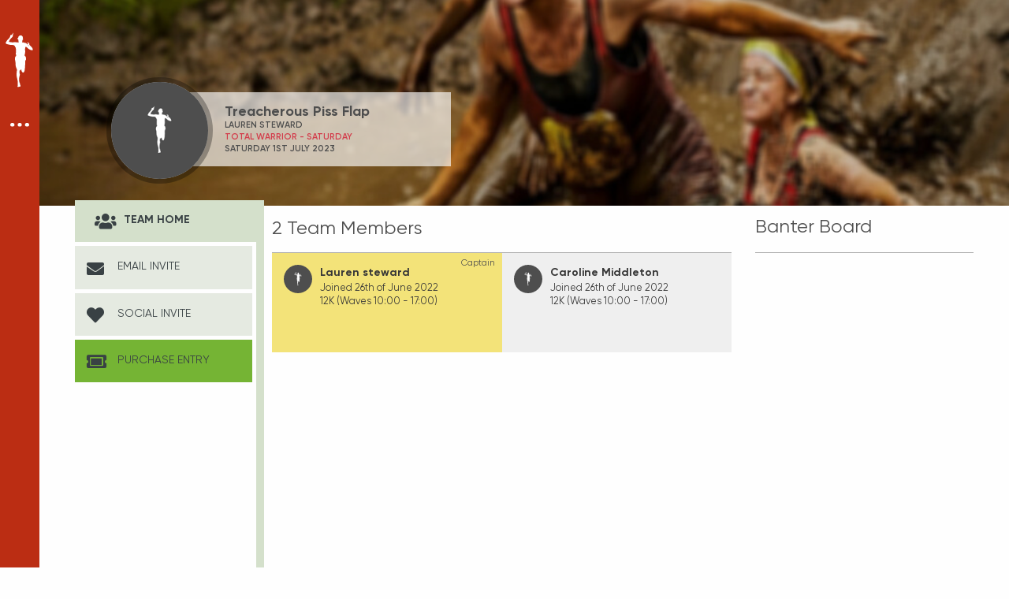

--- FILE ---
content_type: text/html; charset=UTF-8
request_url: https://www.racespace.com/gb/total-warrior/total-warrior-saturday-4/12k-waves-10-00-17-00/treacherous-piss-flap/team
body_size: 5826
content:
<!DOCTYPE html>
<!--[if IE 9 ]> <html class="ie9"> <![endif]-->
<!--[if (gt IE 9)|!(IE)]><!--> <html class="app"> <!--<![endif]-->
    <head>
        <!--[if lte IE 8]>
            <script src="https://oss.maxcdn.com/libs/html5shiv/3.7.0/html5shiv.js"></script>
            <script src="https://oss.maxcdn.com/libs/respond.js/1.4.2/respond.min.js"></script>
        <![endif]-->

        <!--[if gte IE 9]>
        <style type="text/css">
            .gradient {
                filter: none;
            }
        </style>
        <![endif]-->

        <meta charset="utf-8">
        <meta name="viewport" content="width=device-width, user-scalable=no, initial-scale=1, maximum-scale=1">
                <!--[if (IE)]><!-->
        <link rel="shortcut icon" href="https://www.racespace.com/assets/front/img/favicon_IE.ico">
        <!--<![endif]-->
        <!--[if !(IE)]><!-->
        <link rel="shortcut icon" href="https://www.racespace.com/assets/front/img/favicon.ico">
        <!--<![endif]-->
        <!-- Start Styles -->
        <link rel="stylesheet" type="text/css" href="https://www.racespace.com/assets/front/css/thirdparty.css?592" />
    <link rel="stylesheet" type="text/css" href="https://www.racespace.com/assets/front/css/rs_style.css?592" />
<link rel="stylesheet" href="https://cdn.jsdelivr.net/npm/intl-tel-input@25.3.1/build/css/intlTelInput.css">        <script src="https://js.stripe.com/basil/stripe.js"></script>
<script src="https://cdn.jsdelivr.net/npm/intl-tel-input@25.3.1/build/js/intlTelInput.min.js"></script>
<script type="text/javascript">
    var globalAjaxPrefix            = '/ajax/';
    var google_map_key              = "AIzaSyCrUJuzgowGPJl70FxE6_6BHiDCn4Wo2F4";
    var fbAppID                     = "444998392336981";
    var splash_message              = "";
    var splash_type                 = "";
    var splash_trigger              = "";
    var splash_trigger_action       = "";
    var splash_data                 = [];
    var prefill_email               = "";
    var staticUrl                   = "https://www.race-space.com/";
    var site_regions                = null;
    var site_regions_distance_units = null;
    var user_region                 = "";
    var active_hook                 = '';
    var region_id                   = '';
    var region_object               = null;
    var user_settings               = null;
    var user_email                  = '';

    var new_entry_email = '';
    var vl_email = '';

    if (window.location.hash){
        // to top right away
        scroll(0, 0);
        // void some browsers issue
        setTimeout(function() { scroll(0, 0); }, 1);
    }

    var payment_gateway = 'stripe';
    var stripe_connected_account = '';
    var stripe_public_key = 'pk_live_OZMN8ot6fQsbdzsK4OtCJRqr';

    var is_ultra_x = false;
</script>

<script>
    (function(d, s, id){
        var js, fjs = d.getElementsByTagName(s)[0];
        if (d.getElementById(id)) {return;}
        js = d.createElement(s); js.id = id; js.async = true;
        js.src = "//connect.facebook.net/en_US/sdk.js";
        fjs.parentNode.insertBefore(js, fjs);
    }(document, 'script', 'facebook-jssdk'));
    window.fbAsyncInit = function() {
        FB.init({
            appId: fbAppID,
            cookie: true, // enable cookies to allow the server to access
            // the session
            xfbml: true, // parse social plugins on this page
            version: 'v19.0'
        });
    }
</script><script type="text/javascript">
    function getCookie(name) {
        var v = document.cookie.match('(^|;) ?' + name + '=([^;]*)(;|$)');
        return v ? v[2] : null;
    }
    function setCookie(name, value, days) {
        days = typeof days !== 'number' ? 1 : days;
        var d = new Date;
        d.setTime(d.getTime() + 24*60*60*1000*days);
        document.cookie = name + "=" + value + ";path=/;expires=" + d.toGMTString();
    }
    function deleteCookie(name) { setCookie(name, '', -1); }

    window.dataLayer = window.dataLayer || [];

    var gtm_ids = [];

    gtm_ids.push("GTM-55FFBF6");</script>


    
    <!-- Meta Pixel Code -->
    <script>
        !function(f,b,e,v,n,t,s){if(f.fbq)return;n=f.fbq=function(){n.callMethod?
            n.callMethod.apply(n,arguments):n.queue.push(arguments)};if(!f._fbq)f._fbq=n;
            n.push=n;n.loaded=!0;n.version='2.0';n.queue=[];t=b.createElement(e);t.async=!0;
            t.src=v;s=b.getElementsByTagName(e)[0];s.parentNode.insertBefore(t,s)}(window,
            document,'script','https://connect.facebook.net/en_US/fbevents.js');

        fbq('init', '681048958741810');
        
        fbq('track', 'PageView', {}, {eventID: 'PageView_4cac57edf25789b3cd9dfe73fcab26968fa302b34f60b1f970'});

            </script>

    <noscript>
        <img height='1' width='1' style='display:none' src='https://www.facebook.com/tr?id=681048958741810&ev=PageView&noscript=1'/>    </noscript>
    <!-- End Meta Pixel Code -->

    <!-- Google Tag Manager -->
    <!-- End Google Tag Manager -->


<!-- TikTok Pixel Code Start -->
<script>
    !function (w, d, t) {
        w.TiktokAnalyticsObject=t;var ttq=w[t]=w[t]||[];ttq.methods=["page","track","identify","instances","debug","on","off","once","ready","alias","group","enableCookie","disableCookie","holdConsent","revokeConsent","grantConsent"],ttq.setAndDefer=function(t,e){t[e]=function(){t.push([e].concat(Array.prototype.slice.call(arguments,0)))}};for(var i=0;i<ttq.methods.length;i++)ttq.setAndDefer(ttq,ttq.methods[i]);ttq.instance=function(t){for(
            var e=ttq._i[t]||[],n=0;n<ttq.methods.length;n++)ttq.setAndDefer(e,ttq.methods[n]);return e},ttq.load=function(e,n){var r="https://analytics.tiktok.com/i18n/pixel/events.js",o=n&&n.partner;ttq._i=ttq._i||{},ttq._i[e]=[],ttq._i[e]._u=r,ttq._t=ttq._t||{},ttq._t[e]=+new Date,ttq._o=ttq._o||{},ttq._o[e]=n||{};n=document.createElement("script")
        ;n.type="text/javascript",n.async=!0,n.src=r+"?sdkid="+e+"&lib="+t;e=document.getElementsByTagName("script")[0];e.parentNode.insertBefore(n,e)};

        ttq.load('D5IBFBBC77U666PPJL30');

        
        ttq.page();

        
        
    }(window, document, 'ttq');
</script>
<!-- TikTok Pixel Code End -->


        <!-- End Styles -->
        <title> Treacherous Piss Flap |  Race Space</title>
        <script type="text/javascript">
    var event_start_date = {
        year:   "",
        month:  "",
        day:    "",
        hours:  "",
        minutes:""
    };
    var event_id = "";
    var force_booking_protect = 0;
    var organiser_id = "";
    var user_id = "";
    var sub_events = "";
    var organiser_email = false;
    var map_postcode_add = "";
    map_postcode_add = map_postcode_add.split(' ').join('+');
    var referralDisc = '';
    </script>        <meta property="og:url" content="https://www.racespace.com/gb/total-warrior/total-warrior-saturday-4/12k-waves-10-00-17-00/treacherous-piss-flap/team" />
            <meta property="og:title" content="Join Treacherous Piss Flap at TOTAL WARRIOR - SATURDAY" />
            <meta property="og:description" content="Join me on the WINNING Team 'Treacherous Piss Flap' for 'Total Warrior - Saturday' event on @myracespace. www.race-space.com" />
            <meta property="og:image" content="https://www.racespace.com/assets/uploads/teams/24274/social_main.jpg?1768726186" />
            <meta property="fb:app_id" content="444998392336981" />
            <meta property="og:type" content="website" />
            <meta property="og:image:width" content="540" />
            <meta property="og:image:height" content="282" />
            <meta name="twitter:card" content="summary_large_image" />
            <meta name="twitter:title" content="Join Treacherous Piss Flap at TOTAL WARRIOR - SATURDAY" />
            <meta name="twitter:description" content="Join me on the WINNING Team 'Treacherous Piss Flap' for 'Total Warrior - Saturday' event on @myracespace. www.race-space.com" />
            <meta name="twitter:image" content="https://www.racespace.com/assets/uploads/teams/24274/social_main.jpg?1768726186" />
            <meta name="description" content="Join me on the WINNING Team 'Treacherous Piss Flap' for 'Total Warrior - Saturday' event on @myracespace. www.race-space.com" />
    
        <meta name="csrf-token" content="IRvkqRoznoFX3iPr1xWoVnJJKTrM9Gr4I1mZrs8S">
                <!-- sharethis button -->
        <script type="text/javascript" src="//platform-api.sharethis.com/js/sharethis.js#property=58d15f2a0bd88e001255a143&product=inline-share-buttons"></script>
        <!--end sharethis button -->
                
    </head>
    <body data-module="app/team_preview" class=" base_rsv2_dashboard new_menu_page new_menu_page_left total-warrior-saturday-4">
        <!-- Google Tag Manager (noscript) -->

            <noscript><iframe src='https://www.googletagmanager.com/ns.html?id=GTM-55FFBF6' height='0' width='0' style='display:none;visibility:hidden'></iframe></noscript>
    <!-- End Google Tag Manager (noscript) -->

<!-- TikTok Pixel Purchase Event Code Start -->
<!-- TikTok Pixel Purchase Event Code End -->
        <section class="vbox site-wrapper">
            <aside class="bg-lter aside-md hidden-print hidden-xs nav-xs" id="nav">
    <section class="vbox" id="red-nav">
        <header class="header text-center clearfix">
            <a href="https://www.racespace.com/rs/reports_view" class="icon-logo"><img src="https://www.racespace.com/assets/front/img/racespace-runner-icon.svg"></a>
            <img src="https://www.racespace.com/assets/front/img/racespace-three-dots.svg" class="nav-btn">
        </header>
    </section>
    <section class="vbox" id="main-nav">
        <header class="header text-center clearfix">
            <a href="https://www.racespace.com/rs/reports_view" class="navbar-brand" data-toggle="fullscreen" style="background-image:url(https://www.racespace.com/assets/front/img/racespace-logo-dark.svg); ">
            </a>
                    </header>
        <section class="w-f nav-main-wrap">
            <div class="nav-wrap">
                <ul class="aside-dashboard-menu"><li class="top-level "><a href="https://www.racespace.com/home" target="_self" href="https://www.racespace.com">Home</a></li><li class="top-level has_children"><a href="#" href="https://www.racespace.com/sitemap">Race Directors</a><ul><li class="bottom-level "><a href="https://www.race-space.com/get-racespace" target="_blank" href="https://www.racespace.com/sitemap">Get Race Space</a></li><li class="bottom-level event-create"><a href="#" href="https://www.racespace.com/sitemap">Create Event</a></li></ul></li><li class="top-level browse-btn "><a href="https://www.racespace.com/browse" class="search_events" href="https://www.racespace.com/browse">Browse events</a></li><li class="top-level user-sign-in"><a href="#" href="https://www.racespace.com/sitemap">Register/Login</a></li></ul>
            </div>
        </section>
        <section class="nav-footer">
            <div class="nav-f-wrap">
                <ul class="aside-bottom-menu"><li class="top-level help"><a href="https://help.race-space.com/" target="_blank">Help</a></li><li class="top-level social-link social-facebook"><a href="https://www.facebook.com/myracespace" class="facebook-btn" target="_blank"><span class="icon-facebook2"></span></a></li><li class="top-level social-link social-twitter"><a href="https://x.com/myracespace" class="twitter-btn" target="_blank"><span class="icon-twitter2"></span></a></li><li class="top-level social-link social-instagram"><a href="https://www.instagram.com/myracespace" class="instagram-btn" target="_blank"><span class="icon-instagram2"></span></a></li></ul>
            </div>
        </section>
    </section>
</aside>            <section class="scrollable touch-top content page-content mainscroll">
                <section class="full_height_with_footer">
                    <div id="loader" style="display:block;">
    <div class="spinner-wrapper">
    </div>
</div><div class="header_event_details">
    <div class="headers event-details" style="background-image:url(https://www.racespace.com/assets/uploads/events/1613/hero_main_blurred.jpg?1768726187)">
        <div class="black-overlay"></div>
                <div class="container">
            <div class="new_hed_header">
                                <div class="nhd_image_logo" style="background-image:url(https://www.racespace.com/assets/front/img/default-avatar.png)"></div>
                                <div class="nhd_event_detail">
                    <h1 class="nhd-ed-details-title">Treacherous Piss Flap</h1>
                    <!-- <div id="social-buttons">
                        <a href="#" class="btn btn-rounded btn-sm btn-icon btn-default sb-link"><i class="fa fa-link"></i></a>
                        <a href="#" class="btn btn-rounded btn-sm btn-icon btn-default sb-email"><i class="fa fa-envelope"></i></a>
                        <a href="#" class="btn btn-rounded btn-sm btn-icon btn-default sb-fb"><i class="fa fa-facebook"></i></a>
                        <a href="#" class="btn btn-rounded btn-sm btn-icon btn-default sb-tw"><i class="fa fa-twitter"></i></a>
                    </div> -->
                                        <div class="nhd-ed-details-date">
                                                    <div>Lauren steward</div>
                                                <div><a href="/total-warrior/total-warrior-saturday-4" target="_blank">Total Warrior - Saturday</a></div>
                        <div>Saturday 1st July 2023</div>
                    </div>
                                    </div>
            </div>
        </div>
    </div>
</div>
                    <div class="container">
                        <div class="org_layout">
                            <div class="new_event_org_menu">
                                <ul class="user-dashboard-menu"><li class="top-level active team_dashboard"><a href="https://www.racespace.com/gb/total-warrior/total-warrior-saturday-4/12k-waves-10-00-17-00/treacherous-piss-flap/team">Team dashboard</a><ul><li class="bottom-level active"><a href="https://www.racespace.com/gb/total-warrior/total-warrior-saturday-4/12k-waves-10-00-17-00/treacherous-piss-flap/team"><i class="fa fa-users"></i> Team Home</a></li><li class="bottom-level "><a href="https://www.racespace.com/gb/total-warrior/total-warrior-saturday-4/12k-waves-10-00-17-00/treacherous-piss-flap/team-invite-email"><i class="fa fa-envelope"></i> Email Invite</a></li><li class="bottom-level "><a href="https://www.racespace.com/gb/total-warrior/total-warrior-saturday-4/12k-waves-10-00-17-00/treacherous-piss-flap/team-social-invite"><i class="fa fa-heart"></i> Social Invite</a></li><li class="bottom-level "><a class="bg-green" target="_blank" href="https://www.racespace.com/gb/total-warrior/total-warrior-saturday-4/12k-waves-10-00-17-00/treacherous-piss-flap/team-register"><i class="fa fa-ticket"></i> Purchase entry</a></li></ul></li></ul>
                            </div>
                            <div class="inner_content">
                                <div class="row">
                                    <div class="col-xs-12 col-sm-8">
                                        <script type="text/javascript">
	var team_obj = {"event_id":1613,"event_slug":"total-warrior-saturday-4","url_path":"total-warrior\/total-warrior-saturday-4","sub_event_id":3962,"race_type":"team","id":24274,"team_name":"Treacherous Piss Flap","password":"","team_slug":"treacherous-piss-flap","description":"","min":1,"max":4,"team_count":2,"pricing_type_id":7904,"wave_id":3693,"lock_wave":0,"manually_added_to_wave":null,"created_user_id":null,"created_at":"2022-06-26 13:39:54","updated_at":"2022-06-26 13:39:55","deleted_at":null,"purchasers":"117985"};
	var tid = 24274;
	var seid = 3962;
</script>
<div class="page-container">
	<div class="row">
				<div class="col-xs-12 m-t" id="team-member-holder">
			<div class="tm-container">
				<div class="tp-header">
					<h3 class="heading-bold">0 Team Member</h3>
					<!-- <a href="#" class="m-t-xs pull-right tm-all-btn">Show all</a> -->
				</div>
			</div>
			<h4 class="text-center tm-loader">Fetching member list...</h4>
			<!-- fetch temp from pages/teams/sections/team_members -->
		</div>
			</div>
</div>
                                    </div>
                                    <div class="col-xs-12 col-sm-4">
                                        <div class="discussions">
                                            <h3 class="heading-bold">Banter board</h3>
                                            <hr class="dark no-margin-bottom"/>
                                            <div class="discussion-board-comments mb20" data-type="team" data-number-shown="0" data-id="24274" data-date-start="2026-01-18 08:49:47" data-date-update="2026-01-18 08:49:47">
    <div class="comments">
                    <p class="align-center empty-message"></p>
            </div>
</div>
                                        </div>
                                    </div>
                                </div>
                            </div>
                        </div>
                    </div>
                </section>
            </section>
            <div class="nav_menu_mobile">
    <div id="nmb_header">
        <img src="https://www.racespace.com/assets/front/img/racespace-runner-icon.svg">
    </div>
    <ul class="user-dashboard-menu-mobile"><li class="top-level has_children"><a href="#">Menu</a><ul><li class="bottom-level "><a href="https://www.racespace.com/home" target="_self" href="https://www.racespace.com">Home</a></li><li class="bottom-level has_children"><a href="#" href="https://www.racespace.com/sitemap">Race Directors</a><ul><li class="bottom-level "><a href="https://www.race-space.com/get-racespace" target="_blank" href="https://www.racespace.com/sitemap">Get Race Space</a></li><li class="bottom-level event-create"><a href="#" href="https://www.racespace.com/sitemap">Create Event</a></li></ul></li><li class="bottom-level browse-btn "><a href="https://www.racespace.com/browse" class="search_events" href="https://www.racespace.com/browse">Browse events</a></li><li class="bottom-level user-sign-in"><a href="#" href="https://www.racespace.com/sitemap">Register/Login</a></li></ul></li></ul>
    <section class="nav-footer">
        <div class="nav-f-wrap">
            <ul class="aside-bottom-menu"><li class="top-level help"><a href="https://help.race-space.com/" target="_blank">Help</a></li><li class="top-level social-link social-facebook"><a href="https://www.facebook.com/myracespace" class="facebook-btn" target="_blank"><span class="icon-facebook2"></span></a></li><li class="top-level social-link social-twitter"><a href="https://x.com/myracespace" class="twitter-btn" target="_blank"><span class="icon-twitter2"></span></a></li><li class="top-level social-link social-instagram"><a href="https://www.instagram.com/myracespace" class="instagram-btn" target="_blank"><span class="icon-instagram2"></span></a></li></ul>
        </div>
    </section>
</div>        </section>
        <div class="clearer"></div>
        <!-- Block for overlays -->
    <div class="splash-screen" id="splash-message">
        <div class="splash-screen-content"></div>
    </div>
    <div id="buffer-block">
    </div>
    <div id="sliderMask">
        <div id="sliderContainer">
            <div id="sliderContent">
                <div id="sliderMainContent"></div>
            </div>
        </div>
    </div>
    <div id="notification-mask">
        <div id="notification-container">
            <div id="notification-main-content">
            </div>
        </div>
    </div>
    <div id="notification-buffer-block" class="hidden"></div>

<script>var requirejs = { waitSeconds: 0 }; assets_cache_variable = 592;</script>
<script data-main="https://www.racespace.com/assets/front/js/app.js?592" type="text/javascript" src="//cdnjs.cloudflare.com/ajax/libs/require.js/2.1.15/require.js?592"></script>

    <!-- start Gist JS code-->
    <script>
        document.addEventListener('DOMContentLoaded', function(event) {
            setTimeout(function(){
                (function (d, h, w) {
                    var gist = w.gist = w.gist || [];
                    gist.methods = ['trackPageView', 'identify', 'track', 'setAppId'];
                    gist.factory = function (t) {
                        return function () {
                            var e = Array.prototype.slice.call(arguments);
                            e.unshift(t);
                            gist.push(e);
                            return gist;
                        }
                    };
                    for (var i = 0; i < gist.methods.length; i++) {
                        var c = gist.methods[i];
                        gist[c] = gist.factory(c)
                    }
                    s = d.createElement('script'), s.src = "https://widget.getgist.com", s.async = !0, e = d.getElementsByTagName(h)[0], e.appendChild(s), s.addEventListener('load', function (e) {
                    }, !1), gist.setAppId("xjxlamql"), gist.trackPageView()
                })(document, 'head', window);
            }, 3000)
        });
    </script>
    <!-- end Gist JS code-->
        
    <script defer src="https://static.cloudflareinsights.com/beacon.min.js/vcd15cbe7772f49c399c6a5babf22c1241717689176015" integrity="sha512-ZpsOmlRQV6y907TI0dKBHq9Md29nnaEIPlkf84rnaERnq6zvWvPUqr2ft8M1aS28oN72PdrCzSjY4U6VaAw1EQ==" data-cf-beacon='{"version":"2024.11.0","token":"f53efd270025466b94c2b828003ab24c","r":1,"server_timing":{"name":{"cfCacheStatus":true,"cfEdge":true,"cfExtPri":true,"cfL4":true,"cfOrigin":true,"cfSpeedBrain":true},"location_startswith":null}}' crossorigin="anonymous"></script>
</body>
</html>


--- FILE ---
content_type: application/javascript; charset=utf-8
request_url: https://www.race-space.com/assets/shared/js/plugin/splash-popup.js?592
body_size: 2544
content:
/**
 * Module for highly customisable splash popup
 */
define(["jquery","fancybox"], function($) {
    $.jTSplashPopup = (function($) {
        var self = {};
        self.vars = {};
        self.vars.to_buffer = true;

        self.objs = {};
        self.objs.window = $('#splash-message');
        self.objs.buffer = $('#buffer-block');

        self.methods = {
            //set and return object
            init: function(config) {
                if (typeof config === "object" && config !== null) {
                    self = $.extend({}, self, config);
                }
                return self;
            },
            //get splash window data url attribute        
            _get_data_url: function() {
                return self.objs.window.attr('data-url') !== 'undefined' ? self.objs.window.attr('data-url') : '';
            },
            //close splash if it's visible        
            close: function(){
                if (self.objs.window.is(':visible')) {
                    self.objs.window.overlay().close();
                }
                if ($('#sliderContainer').is(':visible')) {
                    $.sidebarSlider.methods.close();
                }
            },        
            /**
             * Show splash popup message
             * @param string/jQuery object content
             * @param string customClass
             * @param string data_url
             * @param bool to_buffer
             * @param json object extras
             */        
            show_splash: function(content, customClass, data_url, to_buffer, extras) {
                self.methods.close();
                self.vars.extras = extras;
                self.vars.to_buffer = to_buffer;
                customClass = typeof customClass === "undefined" ? "" : customClass;
                if (self.objs.window.length) {
                    self.objs.window.attr("class", "splash-screen " + customClass);
                    self.objs.window.find('.splash-screen-content').html(content);

                    if (typeof data_url !== "undefined" && $.trim(data_url)) {
                        self.objs.window.attr('data-url', data_url);
                    }

                    self.methods.set_defaults_on_load();
                    self.objs.window.overlay({
                        top: 20,
                        mask: {
                            color: '#000',
                            loadSpeed: 500,
                            closeSpeed: 0,
                            opacity: 0.65
                        },
                        color: '#0361af',
                        fixed: false,
                        speed: 'fast',
                        load: true,
                        api: true,
                        closeOnClick: true,
                        closeOnEsc: true,
                        onLoad: self.methods.on_splash_load,
                        onBeforeClose: self.methods.on_splash_before_close,
                        onClose:self.methods.on_splash_close
                    }).load();
                }
            },
            //trigger actions after splash load        
            on_splash_load: function() {
                self.objs.window.trigger('splash-loaded');//triggers event after loaded
                //trigger callback specified in extras
                if (typeof(self.vars.extras) !== 'undefined' && typeof self.vars.extras.onLoadCallBack === 'function') {
                    self.vars.extras.onLoadCallBack();
                }
                //setup confirm action for button if exists
                if (typeof self.vars.extras !== "undefined" && typeof self.vars.extras.button_class !== "undefined" &&
                    $.trim(self.vars.extras.button_class) &&
                    self.objs.window.find('.splash-confirm.' + self.vars.extras.button_class).length
                    ){
                    self.objs.window.find('.splash-confirm.' + self.vars.extras.button_class).on('click', function() {
                        if (typeof self.vars.extras.onConfirm === "function") {
                            self.vars.extras.onConfirm(typeof self.vars.extras.onConfirmData !== "undefined"?self.vars.extras.onConfirmData:'');
                        }
                    });
                }
                //setup cancel action for button if exists
                if (typeof self.vars.extras !== "undefined" && typeof self.vars.extras.button_class !== "undefined" &&
                    $.trim(self.vars.extras.button_class) &&
                    self.objs.window.find('.splash-cancel.' + self.vars.extras.button_class).length
                ){
                    self.objs.window.find('.splash-cancel.' + self.vars.extras.button_class).on('click', function() {
                        if (typeof self.vars.extras.onCancel === "function") {
                            self.vars.extras.onCancel(typeof self.vars.extras.onCancelData !== "undefined"?self.vars.extras.onCancelData:'');
                        }
                    });
                }
                var popup_selector = self.objs.window.find('.splash-screen-content').find('.focus_modal');
                if (popup_selector.length) {
                    popup_selector.first().focus();
                }
            },
            on_splash_close: function(){
                if (typeof(self.vars.extras) !== 'undefined' && typeof self.vars.extras.onCloseCallBack === 'function') {
                    self.vars.extras.onCloseCallBack();
                }
            },        
            //trigger action before splash close        
            on_splash_before_close: function() {
                var splashContentObj = self.objs.window.find('.splash-screen-content');
                var content = splashContentObj.children(':first-child');
                var data_url = self.methods._get_data_url();
                //put popup content to buffer
                if (self.vars.to_buffer && $.trim(data_url)) {
                    if (!((content.hasClass('error') || content.hasClass('success')) && content.hasClass('standard-box'))) {
                        content.attr('data-url', self.objs.window.attr('data-url'));
                        self.objs.buffer.append(content);
                        self.objs.window.attr('data-url', '');
                    }
                //or remove it    
                } else {
                    self.objs.window.find('.splash-screen-content').html('');
                    self.objs.window.attr('style', '');
                }
                if (typeof self.vars.extras !== 'undefined' && typeof self.vars.extras.redirect_link !== 'undefined') {
                    document.location.href = self.vars.extras.redirect_link;
                } else if (typeof(self.vars.extras) !== 'undefined' && typeof self.vars.extras.beforeCloseCallBack === 'function') {
                    self.vars.extras.beforeCloseCallBack();
                }
            },
            /**
             * show standard message box for error/success/note/confirm messages 
             * @param string contenttext
             * @param string type (error/success/note/confirm)
             * @param string button_class
             * @param bool  special
             * @param json object extras (for splash popup)
             */       
            message_box: function(contenttext, type, button_class, special, extras) {
                button_class = typeof button_class !== "undefined" ? button_class : '';
                var customClass = (typeof type === "undefined" ? "" : type) + ' custom message';
                var box_heading = type;
                switch (type) {
                    case 'success':
                        box_heading = 'Success!';
                        break;
                    case 'confirm':
                        box_heading = 'Wait!';
                        break;
                    default:
                        type = 'warning';
                }
                box_heading =  (typeof extras != 'undefined') && (typeof extras.box_heading != 'undefined') ? extras.box_heading : box_heading;
                var content  = '<div class="standard-box  ' + type.toLowerCase() + ' bg-blank">';
                    content += '<h3 class="box-heading capitalize">' + box_heading + '</h3>';
                    content += '<div class="content">';
                    content += '<div class="paragraph align-center paragraph margin-bottom-big">' + contenttext + '</div>';
                if (type === 'confirm') {
                    content += '<div class="paragraph align-center">    <div class="splash-close splash-confirm button  ' + button_class + '"><span>Yes</span></div>  <div class="splash-close splash-cancel button  ' + button_class + '"><span>No</span></div>  </div>';
                } else {
                    content += '<div class="paragraph align-center">    <div class="splash-close button  ' + button_class + ' button-grey upper"><span>Ok</span></div>  </div>';
                }
                    content += '</div></div>';

                if (typeof special !== "undefined" && special && self.objs.window.is(':visible')) {
                    self.objs.window.css('visibility', 'hidden');
                    self.objs.window.attr("class", "splash-screen " + customClass);
                    self.objs.window.find('.splash-screen-content').html(content);
                } else {
                    if (typeof extras !== "undefined") {
                        extras.button_class = button_class;
                    }
                    self.methods.show_splash(content, customClass, '', false, extras);
                }
            },
            /**
             * Update the message box title
             * @param title string
             */
            update_title: function(title) {
                self.objs.window.find('.splash-screen-content h3.box-heading').text(title);
            },
            /**
             * Load ajax response content or get it from buffer into splash popup 
             * @param object e
             * @param string url
             * @param bool usebuffer
             * @param jQuery DOM object replaceObj
             * @param json object data
             * @param json object extras
             */        
            show_ajax_content: function(e, url, usebuffer, replaceObj, data, extras) {
                if (e !== '' && typeof e !=='undefined') {
                    e.preventDefault();
                    //Stop the event from bubbling
                    e.stopImmediatePropagation();
                }
                var data = typeof data !== "undefined" ? data : '';
                var bufferObj = self.objs.buffer.find('[data-url="' + url + '"]');// looks for DOM object in buffer block
                if (!bufferObj.length) {// not found
                    $.ajax({
                        url: url,
                        type: "POST",
                        cache: false,
                        data: data,
                        datatype: "json",
                        success: function(response) {
                            if (typeof replaceObj !== "undefined" && $.trim(replaceObj) && replaceObj.length) {
                                if($.trim(response.html)) {
                                    replaceObj.replaceWith(response.html);
                                    if (typeof(extras) !== 'undefined' && typeof extras.onLoadCallBack === 'function') {
                                        extras.onLoadCallBack(response);
                                    }
                                }
                            } else {
                                if (response.error) {
                                    self.methods.message_box(response.error_message, 'error', 'custom-error');
                                } else {
                                    self.methods.show_splash(response.html, 'custom', url, usebuffer, extras);// puts it from ajax
                                }
                            }
                        },
                        error: function() {
                            self.methods.error_message();
                        }
                    });
                } else {
                    self.methods.show_splash(bufferObj, 'custom', url, true, extras);// puts it from buffer
                }
            },
            //general error message for popup
            error_message: function() {
                self.methods.message_box('Race Space has encountered an unknown error.<br/>Please email <a href="mailto:hello@race-space.com">hello@race-space.com</a> with details of how the error occurred and we\'ll get it resolved as quickly as possible.<br/>Thanks for your patience!', 'UNKNOWN ERROR');
            },
            //default function after splash load        
            set_defaults_on_load: function() {
                var close_buttons = self.objs.window.find('.cancel-btn,.splash-close');
                if (close_buttons.length) {
                    close_buttons.on('click', self.methods.button_close_action);
                }
                $(document).on("keydown.mask", function(e) {
                    var forms = $('.splash-screen .modal-content form');
                    var form = forms.length ? $(forms[0]) : null;
                    if (e.keyCode == 13) {
                        if (form === null) {
                            self.methods.close();
                        } else {
                            e.preventDefault();
                            form.find('.btn').first().trigger('click');
                        }
                    }
                });
            },
            //close popup        
            button_close_action: function() {
                if (self.objs.window.is(':visible')) {
                    self.objs.window.overlay().close();
                }
            }
        };
        return {
            init: function(config) {
                return self.methods.init(config);
            }
        };
    })($);
});


--- FILE ---
content_type: application/javascript; charset=utf-8
request_url: https://www.race-space.com/assets/shared/js/lib/jquery.primary.color.js?592
body_size: 773
content:
;(function($, undefined) {

  'use strict';

  $.fn.primaryColor = function(opts) {

    opts = $.extend({
      skip: 5,            // ç·ãªã‚ã™ã‚‹ã¨é‡ã„ã®ã§ 5px é£›ã°ã—ã§èµ°æŸ»ã™ã‚‹
      exclude: ['0,0,0'], // é™¤å¤–ã™ã‚‹è‰² ãªã‚“ã‹é»’ãŒå–å¾—ã•ã‚Œã‚‹ã®ã§ãƒ‡ãƒ•ã‚©ãƒ«ãƒˆã§è¨­å®šã—ã¨ã
      callback: null
    }, opts);

    function _getContext() {
      return document.createElement('canvas').getContext('2d');
    }

    function _onload(img_obj, $target) {

      var context = _getContext();

      // canvas ã«ç”»åƒã‚’æç”»
      context.drawImage(img_obj, 0, 0);

      // ç”»åƒãƒ‡ãƒ¼ã‚¿ã‚’å–å¾—
      var image_data   = context.getImageData(0, 0, img_obj.width, img_obj.height),
          pixel_length = image_data.data.length,
          data         = image_data.data;

      var colors = {},        // å–å¾—ã—ãŸè‰²ã®å‡ºç¾å›žæ•°ã‚’æ ¼ç´ã—ã¦ãŠã
          primary_color = {   // ãƒ—ãƒ©ã‚¤ãƒžãƒªã‚«ãƒ©ãƒ¼ã‚’æ ¼ç´
            rgb: '',
            count: 0
          };

      // 1px ã”ã¨ã«ç”»åƒãƒ‡ãƒ¼ã‚¿ã‚’èµ°æŸ»ã™ã‚‹ ( 1px ã”ã¨ã« rgba ã® 4 è¦ç´ ã‚ã‚‹ )
      for ( var px = 0; px < pixel_length; px = px + opts.skip * 4 ) {

        var rgb = [ data[px], data[px+1], data[px+2] ].join(',');

        // ã™ã§ã«åŒã˜è‰²ãŒå‡ºç¾ã—ã¦ã„ã‚‹ã‹ã‚«ã‚¦ãƒ³ãƒˆã™ã‚‹
        // é™¤å¤–ã‚«ãƒ©ãƒ¼ã«ã‚ã‚‹ã‚‚ã®ã¯ã‚«ã‚¦ãƒ³ãƒˆã—ãªã„
        if ( !~$.inArray(rgb, opts.exclude) ) {
          if ( rgb in colors ) {
            colors[rgb]++;
          } else {
            colors[rgb] = 1;
          }
        }

        var count = colors[rgb];

        // ä¿æŒã—ã¦ã„ã‚‹ãƒ—ãƒ©ã‚¤ãƒžãƒªã‚«ãƒ©ãƒ¼ã‚ˆã‚Šå‡ºç¾å›žæ•°ãŒå¤šããªã£ãŸã‚‰å…¥ã‚Œæ›¿ãˆ
        if ( count > primary_color.count ) {
          primary_color.rgb = rgb;
          primary_color.count = count;
        }
      }

      $target.attr('data-primary-color', primary_color.rgb);

      if ( typeof opts.callback === 'function' ) {
        opts.callback.call($target[0], primary_color.rgb);
      }
    }

    this.each(function() {

      var $self = $(this),
          image = new Image(),
          color = $self.attr('data-primary-color');

      // ã™ã§ã«å–å¾—æ¸ˆã¿ãªã‚‰ return;
      if ( color ) {
        if ( typeof opts.callback === 'function' ) {
          opts.callback.call($self[0], color);
        }
        return true;
      }

      $(image).on('load', function(e) {
        _onload(this, $self);
      });

      image.src = this.src || '';
    });

    return this;
  };
})(jQuery);


--- FILE ---
content_type: application/javascript; charset=utf-8
request_url: https://www.race-space.com/assets/shared/js/plugin/discussion-board.js?592
body_size: 1496
content:
/**
 * JS Plugin for duscussion board messages add/retrieve actions
 */
define(["jquery"], function($) {
    $.jDiscussionBoard = (function ($) {
        var self = {};
        self.objs = {
            load_more_button: null,
            comments: null
        };
        self.vars = {
            interval_id: null,
            interval: 20000
        };
        self.methods = {
            //set and return object
            init: function (config) {
                if (typeof config === "object" && config !== null) {
                    self = $.extend({}, self, config);
                }
                self.methods.set_defaults();
                return self;
            },
            //set default actions on init
            set_defaults: function () {
                self.methods.set_objects();
                //trigger catch when new comment has been posted
                $('body').on('form_add_board_comment', self.methods.clear_from);
                $('body').on('form_add_board_comment_error', function (e, params, id, form) {
                    form.find('.save-btn').prop('disabled', false);
                });
                self.objs.load_more_button.on('click', self.methods.show_more);
                self.objs.comments.on('click', '.comment-data .remove-comment', self.methods.remove_comment);

                //set check for new comments
                if (!self.vars.interval_id && self.objs.board_comments.length) {
                    self.vars.interval_id = setInterval(self.methods.check_for_new_comments, self.vars.interval);
                }
            },
            //discussion board elements setup
            set_objects: function () {
                self.objs.load_more_button = $('.load-more-comments');
                self.objs.board_comments = $('.discussion-board-comments');
                self.objs.comments = $('.comments');
            },
            // clear input and check for new comments on comment has been posted
            clear_from: function (e, params, id, form) {
                form.find('textarea').val('');
                form.find('.save-btn').prop('disabled', false);
                var wrapper = form.parents().parents().find('.discussion-board-comments');
                if (wrapper.length && self.methods.check_wrapper(wrapper)) {
                    //put body trigger if process to get new comments set
                    if (wrapper.hasClass('in-progress')) {
                        $('body').on(self.methods.get_trigger_id(wrapper), self.methods.get_newer_comments);
                    } else {
                        self.methods.check_for_new_comments_item(wrapper);
                    }
                }
            },
            // callback for new comments check
            get_newer_comments: function (e, wrapper) {
                self.methods.check_for_new_comments_item(wrapper);
                //unbind this trigger as it's needed when new comment has been posted and process was running
                $('body').unbind(self.methods.get_trigger_id(wrapper));
            },
            // return trigger id for specific discussion board
            get_trigger_id: function (wrapper) {
                return 'new-comments-loaded-' + wrapper.attr('data-type') + '-' + wrapper.attr('data-id');
            },
            //check if all attributes for comments wrapper set properly
            check_wrapper: function (wrapper) {
                return typeof wrapper.attr('data-type') !== "undefined" && $.trim(wrapper.attr('data-type')) &&
                    typeof wrapper.attr('data-id') !== "undefined" && $.trim(wrapper.attr('data-id')) &&
                    typeof wrapper.attr('data-date-start') !== "undefined" && $.trim(wrapper.attr('data-date-start'));
            },
            //check for new comment for a particular discussion board
            check_for_new_comments: function () {
                $.each(self.objs.board_comments, function () {
                    if (!$(this).hasClass('in-progress')) {
                        self.methods.check_for_new_comments_item($(this));
                    }
                    ;
                });
            },
            //check for new comments for specific board
            check_for_new_comments_item: function (wrapper) {
                wrapper.addClass('in-progress');
                $.ajax({
                    url: globalAjaxPrefix + 'get_comments/new',
                    type: "POST",
                    cache: false,
                    data: {
                        id: wrapper.attr('data-id'),
                        type: wrapper.attr('data-type'),
                        start_date: wrapper.attr('data-date-update')
                    },
                    datatype: "json",
                    beforeSend: function () {
                        //do nothing as by default it shows a loader up
                    },
                    complete: function () {
                        //do nothing as by default
                    },
                    success: function (response) {
                        wrapper.removeClass('in-progress');
                        if (!response.error && response.date_to_set) {
                            var sub_wrapper = wrapper.find('.comments');
                            if (response.html) {
                                var empty_message = sub_wrapper.find('.empty-message');
                                if (empty_message.length) {
                                    empty_message.remove();
                                }
                                sub_wrapper.prepend(response.html);
                            }
                            wrapper.attr('data-date-update', response.date_to_set);
                            $('body').trigger(self.methods.get_trigger_id(wrapper), [wrapper]);
                        }
                    },
                    error: function () {
                        wrapper.removeClass('in-progress');
                    }
                });
            },
            //show older available comments
            show_more: function (e) {
                e.preventDefault();
                var obj = $(this);
                var wrapper = obj.parents('.discussion-board-comments');
                if (self.methods.check_wrapper(wrapper)) {
                    var current_number = parseInt(wrapper.attr('data-number-shown'));
                    $.ajax({
                        url: globalAjaxPrefix + 'get_comments',
                        type: "POST",
                        cache: false,
                        data: {
                            id: wrapper.attr('data-id'),
                            offset: current_number,
                            type: wrapper.attr('data-type'),
                            start_date: wrapper.attr('data-date-start')
                        },
                        datatype: "json",
                        success: function (response) {
                            if (!response.error) {
                                var load_more_wrapper = wrapper.find('.load-more-button-wrapper');
                                if (response.number && response.html) {
                                    current_number += parseInt(response.number);
                                    wrapper.attr('data-number-shown', current_number);
                                    load_more_wrapper.before(response.html);
                                }
                                if (response.all_shown) {
                                    load_more_wrapper.remove();
                                }
                            } else {
                                $.splashPopup.methods.message_box(response.error, 'error');
                            }
                        }
                    });
                }
            },
            //remove comment action
            remove_comment: function (e) {
                e.preventDefault();
                var confirm_text = "Are you sure you want to delete this comment?";
                $.splashPopup.methods.message_box(confirm_text, 'confirm', 'remove-comment', '', {
                    onConfirm: self.methods.confirm_remove_comment,
                    onConfirmData: {'comment_id': $(this).data('comment-id'), 'element': $(this)}
                });
            },
            confirm_remove_comment: function (data) {
                if (typeof data.comment_id !== 'undefined' && typeof data.element !== 'undefined') {
                    $.ajax({
                        url: globalAjaxPrefix + 'remove_board_comment',
                        type: "POST",
                        cache: false,
                        data: {
                            comment_id: data.comment_id,
                        },
                        datatype: "json",
                        success: function (response) {
                            if (response.error) {
                                $.splashPopup.methods.message_box(response.error.comment_id, 'error');
                            } else {
                                data.element.closest('.comment').remove();
                            }
                        }
                    });
                }
            }
        };
        return {
            init: function (config) {
                return self.methods.init(config);
            }
        };

    })($);
});

--- FILE ---
content_type: application/javascript; charset=utf-8
request_url: https://www.race-space.com/assets/shared/js/snippet/basics.js?592
body_size: 975
content:
/**
 * Some basic reusable stuff goes here
 */
define(["jquery","plugin-globalhelpers"], function($) {
    
    $.delayerStack = {};
    /* Delay wrapper for functions */
    $.delayer = function(stack_name, function_var, args, timeout) {
        if (!$.delayerStack[stack_name]) {
            $.delayerStack[stack_name] = setTimeout(function() {
                function_var(args);
            }, timeout);
        } else {
            clearTimeout($.delayerStack[stack_name]);
            $.delayerStack[stack_name] = setTimeout(function() {
                function_var(args);
            }, timeout);
        }
    };    
    //set auto calculating left chars on input/textarea input
    $('body').on('input','input[type="text"].with-counter,textarea', function(){
        countLeftTextareasChars($(this));
    });
    // count input/textareas left symbols (supposed to work on input event)
    function countLeftTextareasChars(obj) {
        var counter = obj.parent().children('.char-counter').children('span');
        if (counter.length) {
            counter.text(parseInt(obj.val().length));
        }
    };
    
    $.zeroPad = function(num, places) {
        var zero = places - num.toString().length + 1;
        return Array(+(zero > 0 && zero)).join("0") + num;
    }

    $('body').on('form_contact_action_close', function(event, form_id, response, form){
        var contact_query_option = $('#contact-query').find('option');
        if (contact_query_option.length) {
            contact_query_option.attr('selected', false);
        }
        var contact_tabs = $('#global-contact-box .contact-tab .tab-panel');
        if (contact_tabs.length) {
            contact_tabs.removeClass('open');
        }
    });

    $('body').on('change', '#contact-query', function(event){
        var selected = $(this).find('option:selected');
        var contact_tabs = $('#global-contact-box .contact-tab');
        contact_tabs.find('.tab-panel').removeClass('open');
        if (selected.val() != '') {
            contact_tabs.find(selected.val()).addClass('open');
        }
    });

    $('body').on('click', '.show-contact-form', function(event){
        event.preventDefault();

        var replaceable = $(this).parents('.replaceable');
        var view_name = replaceable.length?replaceable.attr('data-view'):'contact_form';
        var extras = $.userAuth.methods.get_form_extras(replaceable);

        var event_slug = typeof event_id !== 'undefined' ? '/' + event_id : '';
        $.sidebarSlider.methods.show_ajax_content(event, globalAjaxPrefix + view_name + event_slug, true, replaceable, {}, extras);
    });

    $('body').on('click', '.show-get-in-touch-form', function(event){
        event.preventDefault();

        var replaceable = $(this).parents('.replaceable');
        var view_name = replaceable.length?replaceable.attr('data-view'):'get_in_touch';
        var extras = $.userAuth.methods.get_form_extras(replaceable);

        var event_slug = typeof event_id !== 'undefined' ? '/' + event_id : '';
        $.sidebarSlider.methods.show_ajax_content(event, globalAjaxPrefix + view_name + event_slug, true, replaceable, {}, extras);
    });

    $('body').on('submit', '#get-in-touch-form', function(event){
        event.preventDefault();
    });

    $('body').on('click', '#get-in-touch-form .git-submit', function(event){
        event.preventDefault();

        var dis = $(this),
            form = dis.closest('form'),
            dataObj = form.serialize();

        $.globalhelpers.reset_errors(form);
        $.ajax({
            url: globalAjaxPrefix + 'get_in_touch/process',
            type: "POST",
            cache: false,
            data: dataObj,
            datatype: "json",
            headers: {
                'X-CSRF-TOKEN': form.find('[name="_token"]').val()
            },            
            success: function(response) {
                if (response.success) {
                    $.globalhelpers.reset_errors(form);
                    $.globalhelpers.success_response.show_message(form.find('.response_section'), response.message, 'success');
                    setTimeout(function(){
                        $.globalhelpers.reset_form(form, 'reload');
                    }, 2000);
                }
                if (response.error_inputs) {
                    $.globalhelpers.set_errors(form, response.error_inputs);
                }
            }
        });
    });

    $('body').on('click', '.booking-protect-info', function(event){
        event.preventDefault();
        var replaceable = $(this).parents('.replaceable');
        var view_name = replaceable.length?replaceable.attr('data-view'):'booking_protect_info';
        var extras = $.userAuth.methods.get_form_extras(replaceable);
        var event_slug = '/'+$(this).data('state');
        $.rscookie.put('iframe_status', 'in_progress');
        extras.beforeCloseCallBack = function () {
            $.rscookie.dump('iframe_status');
        };
        $.sidebarSlider.methods.show_ajax_content(event, globalAjaxPrefix + view_name + event_slug, true, replaceable, $(this).data(), extras);
    });

});


--- FILE ---
content_type: application/javascript; charset=utf-8
request_url: https://www.race-space.com/assets/shared/js/lib/globalhelpers.js?592
body_size: 4643
content:
/**
 * Module purpose to view general organiser finance information
 */
define(["jquery","moment"], function($, moment) {
    return $.globalhelpers = (function($) {
        var public = {
            vars: {},
            objs: {},
            randomHex: function() {
                var letters = '0123456789ABCDEF';
                var color = '#';
                for (var i = 0; i < 6; i++) {
                color += letters[Math.floor(Math.random() * 16)];
                }
                return color;
            },
            randomNumberFromRange: function(min, max) {
                return Math.random() * (max - min) + min;
            },
            once: function(obj, a, b) {
                return obj.each(function() {
                    $(this).off(a).on(a,b);
                });
            },
            disable_copypaste: function(id_name) {
                var confirm_email = document.getElementById(id_name);
                if(typeof confirm_email == 'object') {
                    confirm_email.onpaste = function(e) {
                        e.preventDefault();
                    }
                }
            },
            generateId: function(length) {
              var result           = '';
              var characters       = 'ABCDEFGHIJKLMNOPQRSTUVWXYZabcdefghijklmnopqrstuvwxyz0123456789';
              var charactersLength = characters.length;
              for ( var i = 0; i < length; i++ ) {
                result += characters.charAt(Math.floor(Math.random() * charactersLength));
              }
              return result;
            },
            numToWords: function(s) {
                // American Numbering System
                var th = ['', 'thousand', 'million', 'billion', 'trillion'];
                var dg = ['zero', 'one', 'two', 'three', 'four', 'five', 'six', 'seven', 'eight', 'nine'];
                var tn = ['ten', 'eleven', 'twelve', 'thirteen', 'fourteen', 'fifteen', 'sixteen', 'seventeen', 'eighteen', 'nineteen'];
                var tw = ['twenty', 'thirty', 'forty', 'fifty', 'sixty', 'seventy', 'eighty', 'ninety'];

                function toWords(s) {
                    s = s.toString();
                    s = s.replace(/[\, ]/g, '');
                    if (s != parseFloat(s)) return 'not a number';
                    var x = s.indexOf('.');
                    if (x == -1) x = s.length;
                    if (x > 15) return 'too big';
                    var n = s.split('');
                    var str = '';
                    var sk = 0;
                    for (var i = 0; i < x; i++) {
                        if ((x - i) % 3 == 2) {
                            if (n[i] == '1') {
                                str += tn[Number(n[i + 1])] + ' ';
                                i++;
                                sk = 1;
                            } else if (n[i] != 0) {
                                str += tw[n[i] - 2] + ' ';
                                sk = 1;
                            }
                        } else if (n[i] != 0) {
                            str += dg[n[i]] + ' ';
                            if ((x - i) % 3 == 0) str += 'hundred ';
                            sk = 1;
                        }
                        if ((x - i) % 3 == 1) {
                            if (sk) str += th[(x - i - 1) / 3] + ' ';
                            sk = 0;
                        }
                    }
                    if (x != s.length) {
                        var y = s.length;
                        str += 'point ';
                        for (var i = x + 1; i < y; i++) str += dg[n[i]] + ' ';
                    }
                    return str.replace(/\s+/g, ' ');

                }

                var numword = toWords(s);
                return numword;
            },
            mask_input: {
                init: function(obj, remain_visible) {
                    public.mask_input.start(obj, remain_visible);
                    public.mask_input.onfocus(obj);
                    public.mask_input.onblur(obj, remain_visible);
                    public.mask_input.onkeyevent(obj, remain_visible);
                },
                start: function(obj, remain_visible) {
                    var visible = typeof remain_visible !== undefined ? -remain_visible : 0;
                    var parent = obj.closest('div');
                    var maskspan = parent.find('p.maskspan');//parent.find('input.maskspan');
                    var string = obj.val();
                    var maskcount = string.length - remain_visible;
                    var masked_str = string.slice(visible);
                    var asterisk = '';
                    parent.removeClass('onload');
                    if (maskcount > 0) {
                        for (var i = 0; i < maskcount; i++) {
                            asterisk += '*';
                        }
                        var masked_str = asterisk + masked_str;
                    }
                    // maskspan.val(masked_str);
                    maskspan.html(masked_str+'<span></span>');
                },
                onfocus: function(obj) {
                    obj.on('focus', function(e) {
                        obj.closest('div').addClass('focused');
                    });
                },
                onblur: function(obj, remain_visible) {
                    obj.on('blur', function(e) {
                        public.mask_input.start(obj, remain_visible);
                        obj.closest('div').removeClass('focused');
                    });
                },
                onkeyevent: function(obj, remain_visible) {
                  obj.on('keyup', function(){
                    public.mask_input.start(obj, remain_visible);
                  });
                }
            },
            success_response: {
                alert_message: function(message, type) {
                    return alert_message = '<div class="alert alert-'+ (typeof type === 'undefined' ? 'success-deferral' : type)+' alert-message" role="alert">' +
                        '                            <button type="button" class="close splash-close-button" aria-label="Close"></button>' +
                        '                            <span class="message">'+message+'</span>' +
                        '                        </div>';
                },
                show_message : function(response_section, message, type) {
                    var alert_message = public.success_response.alert_message(message, type);
                    response_section.html(alert_message).hide().slideDown(300);
                },
            },
            slugify: function(str) {
                var $slug = '';
                var trimmed = $.trim(str);
                $slug = trimmed.replace(/[^a-z0-9-]/gi, '-').
                replace(/-+/g, '-').
                replace(/^-|-$/g, '');
                return $slug.toLowerCase();
            },
            unslugify: function(str, title_case) {
              var $slug = '';
              var trimmed = $.trim(str);
              $slug = trimmed.replace(/[^a-z0-9-]/gi, ' ').
              replace(/-+/g, ' ').
              replace(/^_|-$/g, '');
              return typeof title_case != 'undefined' ? public.to_title_case($slug.toLowerCase()) : $slug.toUpperCase() ;
            },
            reset_errors: function(form) {
                form.find('.form-row').removeClass('error-row');
                form.find('.small.error').remove();
            },
            set_inline_error: function(form, message) {
                $('<div class="small error m-t-xs">'+ message.replace(/_/g, ' ') +'</div>').appendTo(form);
            },
            set_errors: function(form, objs) {
                $.each(objs, function(key, value) {
                    var target = form.find('[name="'+key+'"], [name="'+key+'[]"], .'+key+', .'+key+' .select2-selection');
                    public.set_error_item(target, value);
                });
            },
            set_error_item: function(target, message) {
                target.closest('.form-row').addClass('error-row');
                var message = typeof message == 'object' ? message[0] : message ;
                target.closest('.form-row').after('<div class="small error m-t-xs">'+ message.replace(/_/g, ' ') +'</div>');
            },
            reset_form: function(form, reload) {
                public.reset_errors(form);
                if (typeof reload != 'undefined' && reload == 'reload') {
                    window.location.reload();
                }
                //If the form is in a slider or modal
                form.closest('.modal-dialog').find('.splash-close-button').trigger('click');
                form.find('[type="text"]').val('');
                form.find('textarea').val('');
                form.find('select option:eq(0)').attr('selected','selected');
            },
            to_title_case: function(str) {
                var new_str = '';
                var parsed_str = str.split('_');
                for (var i = 0; i < parsed_str.length; i++) {
                    var str_item = parsed_str[i] == 'id' ? parsed_str[i].toUpperCase() : public.to_capital_first_letter(parsed_str[i]);
                    new_str += str_item+' ';
                }
                return $.trim(new_str);
            },
            to_capital_first_letter: function(str) {
                return str.replace(/(?:^|\s)\w/g, function(match) {
                    return match.toUpperCase();
                });
            },
            to_simple_json: function(serializedData) {
                var ar1 = serializedData.split("&");
                var json = "{";
                for (var i = 0; i<ar1.length; i++) {
                    var ar2 = ar1[i].split("=");
                    json += i > 0 ? ", " : "";
                    json += "\"" + ar2[0] + "\" : ";
                    json += "\"" + (ar2.length < 2 ? "" : ar2[1]) + "\"";
                }
                json += "}";
                return json;
            },
            serialized_object: function(target) {
                var arrayData, objectData;
                    arrayData = target.serializeArray();
                    objectData = {};

                $.each(arrayData, function() {
                    var value;

                    if (this.value != null) {
                        value = this.value;
                    } else {
                        value = '';
                    }

                    if (objectData[this.name] != null) {
                        if (!objectData[this.name].push) {
                            objectData[this.name] = [objectData[this.name]];
                        }

                        objectData[this.name].push(value);
                    } else {
                        objectData[this.name] = value;
                    }
                });

                return objectData;
            },
            watch_obj: function(targetObj, passedFunc) {
                return new Proxy(targetObj, {
                    set: function (target, key, value) {
                        console.log(target);
                        console.log('has changes');
                        target[key] = value;
                        passedFunc();
                    }
                });
            },
            watch_dom: function(targetDom) {
                // Select the node that will be observed for mutations
                var targetNode = targetDom;
                // Options for the observer (which mutations to observe)
                var config = { attributes: true, childList: true, subtree: true };
                // Callback function to execute when mutations are observed
                var callback = function(mutationsList, observer) {
                    for(var mutation in mutationsList) {
                        if (mutation.type == 'childList') {
                            console.log('A child node has been added or removed.');
                        }
                        else if (mutation.type == 'attributes') {
                            console.log('The ' + mutation.attributeName + ' attribute was modified.');
                        }
                    }
                };

                // Create an observer instance linked to the callback function
                var observer = new MutationObserver(callback);
                // Start observing the target node for configured mutations
                observer.observe(targetNode, config);
                // Later, you can stop observing
                observer.disconnect();
            },
            get_table: function(table_set, target_table) {
                var thetable = '';
                $.each(table_set, function(key, item){
                    console.log(item.type);
                    if (item.type == target_table) {
                        thetable = item.table;
                    }
                });
                return thetable;
            },
            get_target: function(array_set, t_key, t_value) {
                var target = '';
                $.each(array_set, function(key, item){
                    if (item[t_key] == t_value) {
                        target = item;
                    }
                });
                return target;
            },
            get_target_multi_params: function(array_set, params) {
                var target = '';
                $.each(array_set, function(key, item){
                    var match = 0;
                    $.each(params, function(p_key, p_value) {
                        if (item[p_key] == p_value) {
                            match++;
                        }
                    });

                    if(Object.keys(params).length==match) {
                        target = item;
                    }
                });
                return target;
            },
            find_property_with_value: function(obj, val) {
                for (var i in obj) {
                    if (obj.hasOwnProperty(i) && obj[i] == val) {
                        return i;
                    }
                }
                return null;
            },
            filter_unique: function(arr) {
                if (arr != '') {
                    arr = arr.map(JSON.stringify).reverse()
                      .filter(function(item, index, arr){ return arr.indexOf(item, index + 1) === -1; })
                      .reverse().map(JSON.parse);
                }
                return arr;
            },
            trigger_hash: function(hash) {
                var hash = window.location.hash;
                if (typeof hash !== 'undefined' && hash !== '') {
                    $('[href="'+hash+'"]').trigger('click');
                }
            },
            compare_dates: {
                greater: function(date1, date2, format, diff) {
                    //Is date1 is greater than date2
                    var dm_1 = moment(date1, format).format();
                    var dm_2 = moment(date2, format).format();
                    return moment(dm_1).diff(dm_2, diff) > 0 ? true : false ;
                },
            },
            html_decode: function(input) {
                var doc = new DOMParser().parseFromString(input, "text/html");
                return doc.documentElement.textContent;
            },
            money_format: function(amount, decimal_place, comma_place) {
                var re = '\\d(?=(\\d{' + (comma_place || 3) + '})+' + (decimal_place > 0 ? '\\.' : '$') + ')';
                    return parseFloat(amount).toFixed(Math.max(0, ~~decimal_place)).replace(new RegExp(re, 'g'), '$&,');
            },
            short_money_format: function(number, is_currency = true, precision = 2) {
                if(typeof number === 'undefined') {
                    return 0;
                }
                if(number>100000) {
                    if(number<1000000 && precision>1) {
                        precision = 1;
                    }
                    var units = ['', 'K', 'M', 'B', 'T', 'P', 'E', 'Z', 'Y'];
                    var num = Math.max(number, 0);
                    var pow = Math.floor((num ? Math.log(num) : 0) / Math.log(1000));
                    pow = Math.min(pow, units.length - 1);
                    num /= Math.pow(1000, pow);
                    return public.money_format(num, precision) + units[pow];
                } else {
                    return public.money_format(number, precision);
                }
            },
            number_format: function(value) {
                var valid = parseFloat(value);
                var num = !valid ? '0.00' : valid.toFixed(0);
                return num.toString().replace(/(\d)(?=(\d{3})+(?!\d))/g, '$1,');
            },
            plain_number_format: function(value) {
                var valid = parseFloat(value);
                var num = !valid ? '0' : valid.toFixed(0);
                return num.toString().replace(/(\d)(?=(\d{3})+(?!\d))/g, '$1,');
            },
            get_url_parameter: function(p) {
                var url = window.location.search.substring(1);
                var varUrl = url.split('&');
                for (var i = 0; i < varUrl.length; i++)
                {
                    var parameter = varUrl[i].split('=');
                    if (parameter[0] == p)
                    {
                        return decodeURIComponent(parameter[1]);
                    }
                }
            },
            add_participant_search_params_to_url: function() {
                var bt = $('.nav-tabs.bigger li.active').index();
                var st = $('.small-new-tabs .tab-header.inner:visible ul li.active').index();
                var s = $('input[type="search"]:visible').val();
                var url_params = '';
                if(typeof s !== 'undefined' && s!='') {
                    url_params += '&s='+s;
                }
                if(typeof bt !== 'undefined' && bt>=0) {
                    url_params += '&bt='+bt;
                }
                if(typeof st !== 'undefined' && st>=0) {
                    url_params += '&st='+st;
                }
                history.pushState(null, document.title, '?'+url_params.substring(1));
            },
            service: {
                ajaxcall: function(path, data) {
                    return $.ajax({
                        url: globalAjaxPrefix + path,
                        type: "POST",
                        cache: false,
                        data: data,
                        datatype: "json",
                        success: function(response) {
                            return response;
                        }
                    });
                },
                ajaxupload: function(formEl, path) {
                    //formEl should be a form element with proper encoding and enctype attributes
                    var form_data = new FormData(formEl[0]);
                    return $.ajax({
                        type:'POST',
                        url: globalAjaxPrefix+path,
                        processData: false,
                        contentType: false,
                        async: false,
                        cache: false,
                        data : form_data,
                        success: function(response){
                            return response;
                        }
                    });
                },
                ajaxsetup: function(reset) {
                    if (reset == true) {
                        $.ajaxSetup({
                            beforeSend: $.app.methods.loader_show,
                            complete: $.app.methods.loader_hide,
                            async:true,
                            error:function(request){
                                if(request.status===401){
                                    $('body').trigger('easy_sign_in');
                                }else{
                                    $.splashPopup.methods.error_message();
                                }
                                $.app.methods.loader_hide();
                            }
                        });
                    } else {
                        $.ajaxSetup({
                            beforeSend: '',
                            complete: '',
                            async:true,
                            error:function(request){
                            }
                        });
                    }
                },
                watcher: function(path, function_passed) {
                    $(document).ajaxComplete(function( event, xhr, settings, re ) {
                        if (settings.url.indexOf(path) != -1) {
                            function_passed();
                            return xhr;
                        }
                    });
                }
            }
        };
        return public;
    })($);
});


--- FILE ---
content_type: application/javascript; charset=utf-8
request_url: https://www.race-space.com/assets/shared/js/snippet/dropz.js?592
body_size: 1594
content:
/**
 * Snippet for drag and drop image library
 */
define(["jquery"], function($) {
    $.dropz = (function($) {
        var mod = {};
        mod.objs = {
            disdropz: null,
            config: null,
            result: null,
        };
        mod.vars = {
            flagError: false,
            pdf_img: '/assets/front/img/rs_pdf_icon.jpg',
        };
        mod.methods = {
            init: function(config) {
                if (config != undefined) {
                    mod.objs.config = config;
                    mod.methods.set_dropzone();
                }
            },
            set_dropzone: function(){
                var img_uploader = $(mod.objs.config.target);
                var disopt = mod.methods.set_options();

                if(img_uploader.length){
                    requirejs(['dropzone'], function(Dropzone) {
                        mod.objs.disdropz = new Dropzone(img_uploader[0],disopt);
                        img_uploader.children().on('click', function(){
                            img_uploader.trigger('click');
                        });                    
                    });
                }
            },
            set_options: function() {
                if (mod.objs.config) {
                    return {
                        url: mod.objs.config.options.url,
                        createImageThumbnails: mod.objs.config.options.thumbs,
                        previewsContainer: mod.objs.config.options.preview,
                        acceptedFiles: mod.objs.config.options.file_type,
                        paramName: mod.objs.config.options.param,
                        clickable: mod.objs.config.options.clickable,
                        parallelUploads: mod.objs.config.options.parallel_upload,
                        autoProcessQueue: mod.objs.config.options.autoprocess,
                        maxFilesize: mod.objs.config.options.maxfile_size,
                        maxFiles: mod.objs.config.options.maxfile_count,
                        addRemoveLinks: mod.objs.config.options.remove_btn,
                        dictRemoveFile: mod.objs.config.options.dict_remove,
                        fallback: function(){
                            // console.log('on fallback');
                            // for old browsers which don't support ajax post upload
                            // var jEl= $(this.element);
                            // //setup iframe uploader
                            // requirejs(['plugin-iframe-uploader'], function(){
                            //     if(mod.objs.iframe=== null){
                            //         mod.objs.iframe = $.iframe_uploader.init();
                            //     }
                            //     mod.objs.iframe.methods.set_error_callback(public.dropzone_options.error);
                            //     var type = jEl.data('name');
                            //     var inputId = "dz-upload-"+ type;
                            //     var inpObjWrapper = $('<div class="upload-browse"><label for="'+inputId+'" class="btn btn-primary">Upload image</label><input class="hidden" type="file" name="image" id="'+inputId+'" /></div>');
                            //     jEl.find('.title').replaceWith(inpObjWrapper);
                            //     var url = this.url;
                            //     $('#'+inputId).on('change',function(){
                            //         $.app.methods.loader_show();
                            //         mod.objs.iframe.methods.upload($(this),public.dropzone_options.url,{key: mod.vars.key, gallery_key: mod.vars.gallery_key}, public.file_upload_callback);
                            //     });
                            // });
                        },
                        //set defaults
                        init: function(){
                            var element = $(this.element),
                                dis = this;

                            //after file upload
                            this.on("success", function(file, result) {
                                if (result.success) {
                                    mod.objs.disdropz.removeFile(file);
                                } else {
                                    $.splashPopup.methods.message_box(result, 'error');
                                }
                                mod.objs.result = result;
                            });
                            //add extras before sending
                            this.on("sending", function(file, xhr, formData){
                                if (mod.objs.config.extras) {
                                    $.each(mod.objs.config.extras, function(key, val){
                                        formData.append(''+key+'', val);
                                    });
                                }
                            });

                            this.on("addedfile", function(file) {
                                mod.methods.check_hook();
                                file.previewElement.addEventListener("click", function() {
                                    mod.objs.disdropz.removeFile(file);
                                });
                                if (!file.type.match(/image.*/)) {
                                    mod.objs.disdropz.emit("thumbnail", file, mod.vars.pdf_img);
                                }
                            });

                            this.on("removedfile", function(file) {
                                mod.methods.check_hook();
                            });
                        },
                        //erro handling        
                        error: function(file, response){
                            if(file.status == 'error') {
                                mod.objs.disdropz.removeFile(file);
                            }
                            if (!mod.vars.flagError) {
                                mod.vars.flagError = true;
                                if (response.indexOf('can not upload') != -1) {
                                    var loadCallback = function(){ mod.vars.flagError = false;};
                                    $.splashPopup.methods.message_box('There is a maximum of six attachments.','error','',false,{onLoadCallBack: loadCallback});
                                } else {
                                    var loadCallback = function(){ mod.vars.flagError = false;};
                                    var file_error = 'File '+ file.name + ' has an error.<br>' + response;
                                    $.splashPopup.methods.message_box(file_error,'error','',false,{onLoadCallBack: loadCallback});
                                }
                            }
                        }        
                    }
                }
            },
            save_on_queue: function() {
                return mod.objs.disdropz.processQueue();
            },
            update_extras: function(obj) {
                if (mod.objs.config.extras) {
                    $.each(mod.objs.config.extras, function(ekey, eval){
                        $.each(obj, function(key, val){
                            if (ekey == key && eval != val) {
                                mod.objs.config.extras[ekey] = val;
                            }
                        });                        
                    });
                }
            },
            dropz_files: function() {
                return mod.objs.disdropz.files.length;
            },
            check_hook: function() {
                var att = $(document).find('[name="hook"]');
                if (att.length > 0) {
                    att.val('attachment');
                    if (mod.methods.dropz_files() < 1) {
                        //For hooks and return listeners from seperate ajax call of content form
                        att.val('');
                    }                    
                }
            },
            check_result: function() {
                return mod.objs.result;
            },
            remove_all: function() {
                if (mod.methods.dropz_files() > 0) {
                    mod.objs.disdropz.removeAllFiles(true);
                }
            },
            disable: function() {
                mod.objs.disdropz.disable();
            },
            enable: function() {
                mod.objs.disdropz.enable();
            }
        };
        return {
            make: function(config) {
                return mod.methods.init(config);
            },
            save: function() {
                return mod.methods.save_on_queue();
            },
            update_extras: function(obj) {
                return mod.methods.update_extras(obj);
            },
            dropz_files: function() {
                return mod.methods.dropz_files();
            },
            result: function() {
                return mod.methods.check_result();
            },
            clear_files: function() {
                return mod.methods.remove_all();
            },
            disable: function() {
                return mod.methods.disable();
            },
            enable: function() {
                return mod.methods.enable();
            }
        };
    })($);
});